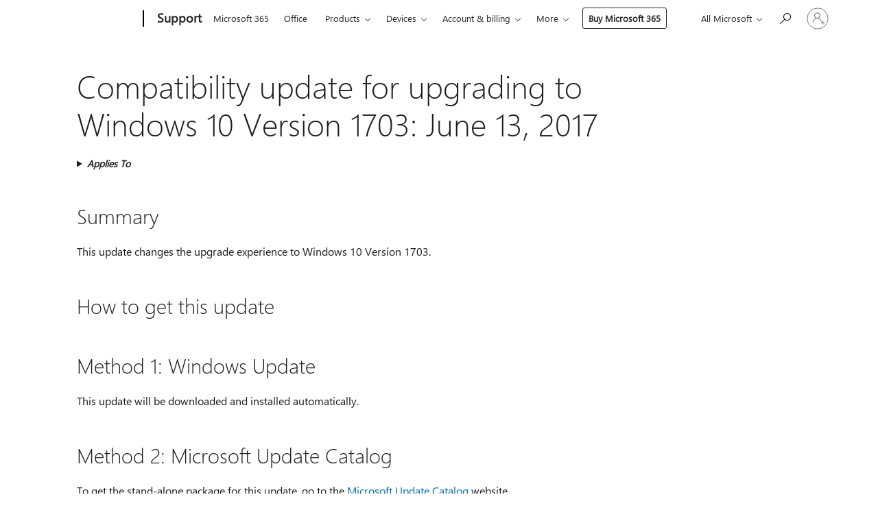

--- FILE ---
content_type: text/html; charset=utf-8
request_url: https://login.microsoftonline.com/common/oauth2/v2.0/authorize?client_id=ee272b19-4411-433f-8f28-5c13cb6fd407&redirect_uri=https%3A%2F%2Fsupport.microsoft.com%2Fsignin-oidc&response_type=code%20id_token&scope=openid%20profile%20offline_access&response_mode=form_post&nonce=639050219032199797.MDI3ZGE3Y2EtZWU5NC00NTY3LWIzMzItZDc3MmYxYTk4MTYzN2JkMzMyNWQtOGMwYi00MzY3LWJmZDMtMGMzMDVlYTFmNWJj&prompt=none&nopa=2&state=CfDJ8MF9taR5d3RHoynoKQkxN0Al-y7nCw77gqL2RcxcWlTNNpiX_5Vc2NjwfTIgIyidJSal4A742vfdZ7G0RsuR7h2b7P_VZnPO3NqRbH8TLMwC8VwiM6X2HpInSY-bf0yW_spVYtHkOO5RLOF8-j4vN6ixJOPM0Js6VXHALGXvQSy8MM-juU9UZxY2gDk9X0qH3XhvCCenZwXSuK-RDdUb2WZEKWm2a9F-SUI8t1C4FuLbIxetnd-9zEjaB2guM2PW_wprtlyNte8-YuGDE5qD0gDVf4d8zBY8l8ZDYpSHhb15sHdZPigXF_PgVk2RD-CpP4VrKhXqNVPmMmWcZMn-Xn6_pczwezpcjmXYIE22OsBq&x-client-SKU=ID_NET8_0&x-client-ver=8.12.1.0&sso_reload=true
body_size: 10011
content:


<!-- Copyright (C) Microsoft Corporation. All rights reserved. -->
<!DOCTYPE html>
<html>
<head>
    <title>Redirecting</title>
    <meta http-equiv="Content-Type" content="text/html; charset=UTF-8">
    <meta http-equiv="X-UA-Compatible" content="IE=edge">
    <meta name="viewport" content="width=device-width, initial-scale=1.0, maximum-scale=2.0, user-scalable=yes">
    <meta http-equiv="Pragma" content="no-cache">
    <meta http-equiv="Expires" content="-1">
    <meta name="PageID" content="FetchSessions" />
    <meta name="SiteID" content="" />
    <meta name="ReqLC" content="1033" />
    <meta name="LocLC" content="en-US" />

    
<meta name="robots" content="none" />

<script type="text/javascript" nonce='SK2Sd2z7alksbMN01qm6RA'>//<![CDATA[
$Config={"urlGetCredentialType":"https://login.microsoftonline.com/common/GetCredentialType?mkt=en-US","urlGoToAADError":"https://login.live.com/oauth20_authorize.srf?client_id=ee272b19-4411-433f-8f28-5c13cb6fd407\u0026scope=openid+profile+offline_access\u0026redirect_uri=https%3a%2f%2fsupport.microsoft.com%2fsignin-oidc\u0026response_type=code+id_token\u0026state=[base64]\u0026response_mode=form_post\u0026nonce=639050219032199797.MDI3ZGE3Y2EtZWU5NC00NTY3LWIzMzItZDc3MmYxYTk4MTYzN2JkMzMyNWQtOGMwYi00MzY3LWJmZDMtMGMzMDVlYTFmNWJj\u0026prompt=none\u0026x-client-SKU=ID_NET8_0\u0026x-client-Ver=8.12.1.0\u0026uaid=418e2a1ab46947178655ebe58f6de7f9\u0026msproxy=1\u0026issuer=mso\u0026tenant=common\u0026ui_locales=en-US\u0026epctrc=O0eW%2bD8ZVlEQhDbAa4ybKEk9uZKq4U4E8Jl5iL07vxg%3d1%3a1%3aCANARY%3aUsFJFKMa7da3M930v%2bC18nD4nR%2bXqk1044YOXlJRPb8%3d\u0026epct=[base64]\u0026jshs=0\u0026nopa=2","urlAppError":"https://support.microsoft.com/signin-oidc","oAppRedirectErrorPostParams":{"error":"interaction_required","error_description":"Session information is not sufficient for single-sign-on.","state":"[base64]"},"iMaxStackForKnockoutAsyncComponents":10000,"fShowButtons":true,"urlCdn":"https://aadcdn.msauth.net/shared/1.0/","urlDefaultFavicon":"https://aadcdn.msauth.net/shared/1.0/content/images/favicon_a_eupayfgghqiai7k9sol6lg2.ico","urlPost":"/common/login","iPawnIcon":0,"sPOST_Username":"","fEnableNumberMatching":true,"sFT":"[base64]","sFTName":"flowToken","sCtx":"[base64]","fEnableOneDSClientTelemetry":true,"dynamicTenantBranding":null,"staticTenantBranding":null,"oAppCobranding":{},"iBackgroundImage":4,"arrSessions":[],"urlMsaStaticMeControl":"https://login.live.com/Me.htm?v=3","fApplicationInsightsEnabled":false,"iApplicationInsightsEnabledPercentage":0,"urlSetDebugMode":"https://login.microsoftonline.com/common/debugmode","fEnableCssAnimation":true,"fDisableAnimationIfAnimationEndUnsupported":true,"fSsoFeasible":true,"fAllowGrayOutLightBox":true,"fProvideV2SsoImprovements":true,"fUseMsaSessionState":true,"fIsRemoteNGCSupported":true,"urlLogin":"https://login.microsoftonline.com/common/reprocess?ctx=[base64]","urlDssoStatus":"https://login.microsoftonline.com/common/instrumentation/dssostatus","iSessionPullType":3,"fUseSameSite":true,"iAllowedIdentities":2,"isGlobalTenant":true,"uiflavor":1001,"fShouldPlatformKeyBeSuppressed":true,"fLoadStringCustomizationPromises":true,"fUseAlternateTextForSwitchToCredPickerLink":true,"fOfflineAccountVisible":false,"fEnableUserStateFix":true,"fShowAccessPassPeek":true,"fUpdateSessionPollingLogic":true,"fEnableShowPickerCredObservable":true,"fFetchSessionsSkipDsso":true,"fIsCiamUserFlowUxNewLogicEnabled":true,"fUseNonMicrosoftDefaultBrandingForCiam":true,"sCompanyDisplayName":"Microsoft Services","fRemoveCustomCss":true,"fFixUICrashForApiRequestHandler":true,"fShowUpdatedKoreanPrivacyFooter":true,"fUsePostCssHotfix":true,"fFixUserFlowBranding":true,"fEnablePasskeyNullFix":true,"fEnableRefreshCookiesFix":true,"fEnableWebNativeBridgeInterstitialUx":true,"fEnableWindowParentingFix":true,"fEnableNativeBridgeErrors":true,"urlAcmaServerPath":"https://login.microsoftonline.com","sTenantId":"common","sMkt":"en-US","fIsDesktop":true,"fUpdateConfigInit":true,"fLogDisallowedCssProperties":true,"fDisallowExternalFonts":true,"scid":1013,"hpgact":1800,"hpgid":7,"apiCanary":"[base64]","canary":"O0eW+D8ZVlEQhDbAa4ybKEk9uZKq4U4E8Jl5iL07vxg=1:1:CANARY:UsFJFKMa7da3M930v+C18nD4nR+Xqk1044YOXlJRPb8=","sCanaryTokenName":"canary","fSkipRenderingNewCanaryToken":false,"fEnableNewCsrfProtection":true,"correlationId":"418e2a1a-b469-4717-8655-ebe58f6de7f9","sessionId":"dc15f98f-c274-43aa-8ee2-eb0b29df4a00","sRingId":"R5","locale":{"mkt":"en-US","lcid":1033},"slMaxRetry":2,"slReportFailure":true,"strings":{"desktopsso":{"authenticatingmessage":"Trying to sign you in"}},"enums":{"ClientMetricsModes":{"None":0,"SubmitOnPost":1,"SubmitOnRedirect":2,"InstrumentPlt":4}},"urls":{"instr":{"pageload":"https://login.microsoftonline.com/common/instrumentation/reportpageload","dssostatus":"https://login.microsoftonline.com/common/instrumentation/dssostatus"}},"browser":{"ltr":1,"Chrome":1,"_Mac":1,"_M131":1,"_D0":1,"Full":1,"RE_WebKit":1,"b":{"name":"Chrome","major":131,"minor":0},"os":{"name":"OSX","version":"10.15.7"},"V":"131.0"},"watson":{"url":"/common/handlers/watson","bundle":"https://aadcdn.msauth.net/ests/2.1/content/cdnbundles/watson.min_q5ptmu8aniymd4ftuqdkda2.js","sbundle":"https://aadcdn.msauth.net/ests/2.1/content/cdnbundles/watsonsupportwithjquery.3.5.min_dc940oomzau4rsu8qesnvg2.js","fbundle":"https://aadcdn.msauth.net/ests/2.1/content/cdnbundles/frameworksupport.min_oadrnc13magb009k4d20lg2.js","resetErrorPeriod":5,"maxCorsErrors":-1,"maxInjectErrors":5,"maxErrors":10,"maxTotalErrors":3,"expSrcs":["https://login.microsoftonline.com","https://aadcdn.msauth.net/","https://aadcdn.msftauth.net/",".login.microsoftonline.com"],"envErrorRedirect":true,"envErrorUrl":"/common/handlers/enverror"},"loader":{"cdnRoots":["https://aadcdn.msauth.net/","https://aadcdn.msftauth.net/"],"logByThrowing":true},"serverDetails":{"slc":"ProdSlices","dc":"WUS3","ri":"PH2XXXX","ver":{"v":[2,1,23228,8]},"rt":"2026-01-26T10:58:24","et":13},"clientEvents":{"enabled":true,"telemetryEnabled":true,"useOneDSEventApi":true,"flush":60000,"autoPost":true,"autoPostDelay":1000,"minEvents":1,"maxEvents":1,"pltDelay":500,"appInsightsConfig":{"instrumentationKey":"69adc3c768bd4dc08c19416121249fcc-66f1668a-797b-4249-95e3-6c6651768c28-7293","webAnalyticsConfiguration":{"autoCapture":{"jsError":true}}},"defaultEventName":"IDUX_ESTSClientTelemetryEvent_WebWatson","serviceID":3,"endpointUrl":""},"fApplyAsciiRegexOnInput":true,"country":"US","fBreakBrandingSigninString":true,"bsso":{"states":{"START":"start","INPROGRESS":"in-progress","END":"end","END_SSO":"end-sso","END_USERS":"end-users"},"nonce":"AwABEgEAAAADAOz_BQD0_waTfwW79RUoYt7RJoczOt0_HIu-_XnB1w8GoxWE5YSOrnBj_IeeqHjsp-Tl_kGxPtu9D6O1EGw_BblkLBx1qlkgAA","overallTimeoutMs":4000,"telemetry":{"url":"https://login.microsoftonline.com/common/instrumentation/reportbssotelemetry","type":"ChromeSsoTelemetry","nonce":"AwABDwEAAAADAOz_BQD0_3el1UnDEXw12XQXIAz8fHJhTa5ZDrJUHPu3dh9fJd6uuTUhtLQJi0k8gdR8A_Wl-pAitifCfZx28wEtVGnv0wjcNx3f-bsZh9M6DzbXRH1EIAA","reportStates":[]},"redirectEndStates":["end"],"cookieNames":{"aadSso":"AADSSO","winSso":"ESTSSSO","ssoTiles":"ESTSSSOTILES","ssoPulled":"SSOCOOKIEPULLED","userList":"ESTSUSERLIST"},"type":"chrome","reason":"Pull suppressed because it was already attempted and the current URL was reloaded."},"urlNoCookies":"https://login.microsoftonline.com/cookiesdisabled","fTrimChromeBssoUrl":true,"inlineMode":5,"fShowCopyDebugDetailsLink":true,"fTenantBrandingCdnAddEventHandlers":true,"fAddTryCatchForIFrameRedirects":true};
//]]></script> 
<script type="text/javascript" nonce='SK2Sd2z7alksbMN01qm6RA'>//<![CDATA[
!function(){var e=window,r=e.$Debug=e.$Debug||{},t=e.$Config||{};if(!r.appendLog){var n=[],o=0;r.appendLog=function(e){var r=t.maxDebugLog||25,i=(new Date).toUTCString()+":"+e;n.push(o+":"+i),n.length>r&&n.shift(),o++},r.getLogs=function(){return n}}}(),function(){function e(e,r){function t(i){var a=e[i];if(i<n-1){return void(o.r[a]?t(i+1):o.when(a,function(){t(i+1)}))}r(a)}var n=e.length;t(0)}function r(e,r,i){function a(){var e=!!s.method,o=e?s.method:i[0],a=s.extraArgs||[],u=n.$WebWatson;try{
var c=t(i,!e);if(a&&a.length>0){for(var d=a.length,l=0;l<d;l++){c.push(a[l])}}o.apply(r,c)}catch(e){return void(u&&u.submitFromException&&u.submitFromException(e))}}var s=o.r&&o.r[e];return r=r||this,s&&(s.skipTimeout?a():n.setTimeout(a,0)),s}function t(e,r){return Array.prototype.slice.call(e,r?1:0)}var n=window;n.$Do||(n.$Do={"q":[],"r":[],"removeItems":[],"lock":0,"o":[]});var o=n.$Do;o.when=function(t,n){function i(e){r(e,a,s)||o.q.push({"id":e,"c":a,"a":s})}var a=0,s=[],u=1;"function"==typeof n||(a=n,
u=2);for(var c=u;c<arguments.length;c++){s.push(arguments[c])}t instanceof Array?e(t,i):i(t)},o.register=function(e,t,n){if(!o.r[e]){o.o.push(e);var i={};if(t&&(i.method=t),n&&(i.skipTimeout=n),arguments&&arguments.length>3){i.extraArgs=[];for(var a=3;a<arguments.length;a++){i.extraArgs.push(arguments[a])}}o.r[e]=i,o.lock++;try{for(var s=0;s<o.q.length;s++){var u=o.q[s];u.id==e&&r(e,u.c,u.a)&&o.removeItems.push(u)}}catch(e){throw e}finally{if(0===--o.lock){for(var c=0;c<o.removeItems.length;c++){
for(var d=o.removeItems[c],l=0;l<o.q.length;l++){if(o.q[l]===d){o.q.splice(l,1);break}}}o.removeItems=[]}}}},o.unregister=function(e){o.r[e]&&delete o.r[e]}}(),function(e,r){function t(){if(!a){if(!r.body){return void setTimeout(t)}a=!0,e.$Do.register("doc.ready",0,!0)}}function n(){if(!s){if(!r.body){return void setTimeout(n)}t(),s=!0,e.$Do.register("doc.load",0,!0),i()}}function o(e){(r.addEventListener||"load"===e.type||"complete"===r.readyState)&&t()}function i(){
r.addEventListener?(r.removeEventListener("DOMContentLoaded",o,!1),e.removeEventListener("load",n,!1)):r.attachEvent&&(r.detachEvent("onreadystatechange",o),e.detachEvent("onload",n))}var a=!1,s=!1;if("complete"===r.readyState){return void setTimeout(n)}!function(){r.addEventListener?(r.addEventListener("DOMContentLoaded",o,!1),e.addEventListener("load",n,!1)):r.attachEvent&&(r.attachEvent("onreadystatechange",o),e.attachEvent("onload",n))}()}(window,document),function(){function e(){
return f.$Config||f.ServerData||{}}function r(e,r){var t=f.$Debug;t&&t.appendLog&&(r&&(e+=" '"+(r.src||r.href||"")+"'",e+=", id:"+(r.id||""),e+=", async:"+(r.async||""),e+=", defer:"+(r.defer||"")),t.appendLog(e))}function t(){var e=f.$B;if(void 0===d){if(e){d=e.IE}else{var r=f.navigator.userAgent;d=-1!==r.indexOf("MSIE ")||-1!==r.indexOf("Trident/")}}return d}function n(){var e=f.$B;if(void 0===l){if(e){l=e.RE_Edge}else{var r=f.navigator.userAgent;l=-1!==r.indexOf("Edge")}}return l}function o(e){
var r=e.indexOf("?"),t=r>-1?r:e.length,n=e.lastIndexOf(".",t);return e.substring(n,n+v.length).toLowerCase()===v}function i(){var r=e();return(r.loader||{}).slReportFailure||r.slReportFailure||!1}function a(){return(e().loader||{}).redirectToErrorPageOnLoadFailure||!1}function s(){return(e().loader||{}).logByThrowing||!1}function u(e){if(!t()&&!n()){return!1}var r=e.src||e.href||"";if(!r){return!0}if(o(r)){var i,a,s;try{i=e.sheet,a=i&&i.cssRules,s=!1}catch(e){s=!0}if(i&&!a&&s){return!0}
if(i&&a&&0===a.length){return!0}}return!1}function c(){function t(e){g.getElementsByTagName("head")[0].appendChild(e)}function n(e,r,t,n){var u=null;return u=o(e)?i(e):"script"===n.toLowerCase()?a(e):s(e,n),r&&(u.id=r),"function"==typeof u.setAttribute&&(u.setAttribute("crossorigin","anonymous"),t&&"string"==typeof t&&u.setAttribute("integrity",t)),u}function i(e){var r=g.createElement("link");return r.rel="stylesheet",r.type="text/css",r.href=e,r}function a(e){
var r=g.createElement("script"),t=g.querySelector("script[nonce]");if(r.type="text/javascript",r.src=e,r.defer=!1,r.async=!1,t){var n=t.nonce||t.getAttribute("nonce");r.setAttribute("nonce",n)}return r}function s(e,r){var t=g.createElement(r);return t.src=e,t}function d(e,r){if(e&&e.length>0&&r){for(var t=0;t<e.length;t++){if(-1!==r.indexOf(e[t])){return!0}}}return!1}function l(r){if(e().fTenantBrandingCdnAddEventHandlers){var t=d(E,r)?E:b;if(!(t&&t.length>1)){return r}for(var n=0;n<t.length;n++){
if(-1!==r.indexOf(t[n])){var o=t[n+1<t.length?n+1:0],i=r.substring(t[n].length);return"https://"!==t[n].substring(0,"https://".length)&&(o="https://"+o,i=i.substring("https://".length)),o+i}}return r}if(!(b&&b.length>1)){return r}for(var a=0;a<b.length;a++){if(0===r.indexOf(b[a])){return b[a+1<b.length?a+1:0]+r.substring(b[a].length)}}return r}function f(e,t,n,o){if(r("[$Loader]: "+(L.failMessage||"Failed"),o),w[e].retry<y){return w[e].retry++,h(e,t,n),void c._ReportFailure(w[e].retry,w[e].srcPath)}n&&n()}
function v(e,t,n,o){if(u(o)){return f(e,t,n,o)}r("[$Loader]: "+(L.successMessage||"Loaded"),o),h(e+1,t,n);var i=w[e].onSuccess;"function"==typeof i&&i(w[e].srcPath)}function h(e,o,i){if(e<w.length){var a=w[e];if(!a||!a.srcPath){return void h(e+1,o,i)}a.retry>0&&(a.srcPath=l(a.srcPath),a.origId||(a.origId=a.id),a.id=a.origId+"_Retry_"+a.retry);var s=n(a.srcPath,a.id,a.integrity,a.tagName);s.onload=function(){v(e,o,i,s)},s.onerror=function(){f(e,o,i,s)},s.onreadystatechange=function(){
"loaded"===s.readyState?setTimeout(function(){v(e,o,i,s)},500):"complete"===s.readyState&&v(e,o,i,s)},t(s),r("[$Loader]: Loading '"+(a.srcPath||"")+"', id:"+(a.id||""))}else{o&&o()}}var p=e(),y=p.slMaxRetry||2,m=p.loader||{},b=m.cdnRoots||[],E=m.tenantBrandingCdnRoots||[],L=this,w=[];L.retryOnError=!0,L.successMessage="Loaded",L.failMessage="Error",L.Add=function(e,r,t,n,o,i){e&&w.push({"srcPath":e,"id":r,"retry":n||0,"integrity":t,"tagName":o||"script","onSuccess":i})},L.AddForReload=function(e,r){
var t=e.src||e.href||"";L.Add(t,"AddForReload",e.integrity,1,e.tagName,r)},L.AddIf=function(e,r,t){e&&L.Add(r,t)},L.Load=function(e,r){h(0,e,r)}}var d,l,f=window,g=f.document,v=".css";c.On=function(e,r,t){if(!e){throw"The target element must be provided and cannot be null."}r?c.OnError(e,t):c.OnSuccess(e,t)},c.OnSuccess=function(e,t){if(!e){throw"The target element must be provided and cannot be null."}if(u(e)){return c.OnError(e,t)}var n=e.src||e.href||"",o=i(),s=a();r("[$Loader]: Loaded",e);var d=new c
;d.failMessage="Reload Failed",d.successMessage="Reload Success",d.Load(null,function(){if(o){throw"Unexpected state. ResourceLoader.Load() failed despite initial load success. ['"+n+"']"}s&&(document.location.href="/error.aspx?err=504")})},c.OnError=function(e,t){var n=e.src||e.href||"",o=i(),s=a();if(!e){throw"The target element must be provided and cannot be null."}r("[$Loader]: Failed",e);var u=new c;u.failMessage="Reload Failed",u.successMessage="Reload Success",u.AddForReload(e,t),
u.Load(null,function(){if(o){throw"Failed to load external resource ['"+n+"']"}s&&(document.location.href="/error.aspx?err=504")}),c._ReportFailure(0,n)},c._ReportFailure=function(e,r){if(s()&&!t()){throw"[Retry "+e+"] Failed to load external resource ['"+r+"'], reloading from fallback CDN endpoint"}},f.$Loader=c}(),function(){function e(){if(!E){var e=new h.$Loader;e.AddIf(!h.jQuery,y.sbundle,"WebWatson_DemandSupport"),y.sbundle=null,delete y.sbundle,e.AddIf(!h.$Api,y.fbundle,"WebWatson_DemandFramework"),
y.fbundle=null,delete y.fbundle,e.Add(y.bundle,"WebWatson_DemandLoaded"),e.Load(r,t),E=!0}}function r(){if(h.$WebWatson){if(h.$WebWatson.isProxy){return void t()}m.when("$WebWatson.full",function(){for(;b.length>0;){var e=b.shift();e&&h.$WebWatson[e.cmdName].apply(h.$WebWatson,e.args)}})}}function t(){if(!h.$WebWatson||h.$WebWatson.isProxy){if(!L&&JSON){try{var e=new XMLHttpRequest;e.open("POST",y.url),e.setRequestHeader("Accept","application/json"),
e.setRequestHeader("Content-Type","application/json; charset=UTF-8"),e.setRequestHeader("canary",p.apiCanary),e.setRequestHeader("client-request-id",p.correlationId),e.setRequestHeader("hpgid",p.hpgid||0),e.setRequestHeader("hpgact",p.hpgact||0);for(var r=-1,t=0;t<b.length;t++){if("submit"===b[t].cmdName){r=t;break}}var o=b[r]?b[r].args||[]:[],i={"sr":y.sr,"ec":"Failed to load external resource [Core Watson files]","wec":55,"idx":1,"pn":p.pgid||"","sc":p.scid||0,"hpg":p.hpgid||0,
"msg":"Failed to load external resource [Core Watson files]","url":o[1]||"","ln":0,"ad":0,"an":!1,"cs":"","sd":p.serverDetails,"ls":null,"diag":v(y)};e.send(JSON.stringify(i))}catch(e){}L=!0}y.loadErrorUrl&&window.location.assign(y.loadErrorUrl)}n()}function n(){b=[],h.$WebWatson=null}function o(r){return function(){var t=arguments;b.push({"cmdName":r,"args":t}),e()}}function i(){var e=["foundException","resetException","submit"],r=this;r.isProxy=!0;for(var t=e.length,n=0;n<t;n++){var i=e[n];i&&(r[i]=o(i))}
}function a(e,r,t,n,o,i,a){var s=h.event;return i||(i=l(o||s,a?a+2:2)),h.$Debug&&h.$Debug.appendLog&&h.$Debug.appendLog("[WebWatson]:"+(e||"")+" in "+(r||"")+" @ "+(t||"??")),$.submit(e,r,t,n,o||s,i,a)}function s(e,r){return{"signature":e,"args":r,"toString":function(){return this.signature}}}function u(e){for(var r=[],t=e.split("\n"),n=0;n<t.length;n++){r.push(s(t[n],[]))}return r}function c(e){for(var r=[],t=e.split("\n"),n=0;n<t.length;n++){var o=s(t[n],[]);t[n+1]&&(o.signature+="@"+t[n+1],n++),r.push(o)
}return r}function d(e){if(!e){return null}try{if(e.stack){return u(e.stack)}if(e.error){if(e.error.stack){return u(e.error.stack)}}else if(window.opera&&e.message){return c(e.message)}}catch(e){}return null}function l(e,r){var t=[];try{for(var n=arguments.callee;r>0;){n=n?n.caller:n,r--}for(var o=0;n&&o<w;){var i="InvalidMethod()";try{i=n.toString()}catch(e){}var a=[],u=n.args||n.arguments;if(u){for(var c=0;c<u.length;c++){a[c]=u[c]}}t.push(s(i,a)),n=n.caller,o++}}catch(e){t.push(s(e.toString(),[]))}
var l=d(e);return l&&(t.push(s("--- Error Event Stack -----------------",[])),t=t.concat(l)),t}function f(e){if(e){try{var r=/function (.{1,})\(/,t=r.exec(e.constructor.toString());return t&&t.length>1?t[1]:""}catch(e){}}return""}function g(e){if(e){try{if("string"!=typeof e&&JSON&&JSON.stringify){var r=f(e),t=JSON.stringify(e);return t&&"{}"!==t||(e.error&&(e=e.error,r=f(e)),(t=JSON.stringify(e))&&"{}"!==t||(t=e.toString())),r+":"+t}}catch(e){}}return""+(e||"")}function v(e){var r=[];try{
if(jQuery?(r.push("jQuery v:"+jQuery().jquery),jQuery.easing?r.push("jQuery.easing:"+JSON.stringify(jQuery.easing)):r.push("jQuery.easing is not defined")):r.push("jQuery is not defined"),e&&e.expectedVersion&&r.push("Expected jQuery v:"+e.expectedVersion),m){var t,n="";for(t=0;t<m.o.length;t++){n+=m.o[t]+";"}for(r.push("$Do.o["+n+"]"),n="",t=0;t<m.q.length;t++){n+=m.q[t].id+";"}r.push("$Do.q["+n+"]")}if(h.$Debug&&h.$Debug.getLogs){var o=h.$Debug.getLogs();o&&o.length>0&&(r=r.concat(o))}if(b){
for(var i=0;i<b.length;i++){var a=b[i];if(a&&"submit"===a.cmdName){try{if(JSON&&JSON.stringify){var s=JSON.stringify(a);s&&r.push(s)}}catch(e){r.push(g(e))}}}}}catch(e){r.push(g(e))}return r}var h=window,p=h.$Config||{},y=p.watson,m=h.$Do;if(!h.$WebWatson&&y){var b=[],E=!1,L=!1,w=10,$=h.$WebWatson=new i;$.CB={},$._orgErrorHandler=h.onerror,h.onerror=a,$.errorHooked=!0,m.when("jQuery.version",function(e){y.expectedVersion=e}),m.register("$WebWatson")}}(),function(){function e(e,r){
for(var t=r.split("."),n=t.length,o=0;o<n&&null!==e&&void 0!==e;){e=e[t[o++]]}return e}function r(r){var t=null;return null===u&&(u=e(i,"Constants")),null!==u&&r&&(t=e(u,r)),null===t||void 0===t?"":t.toString()}function t(t){var n=null;return null===a&&(a=e(i,"$Config.strings")),null!==a&&t&&(n=e(a,t.toLowerCase())),null!==n&&void 0!==n||(n=r(t)),null===n||void 0===n?"":n.toString()}function n(e,r){var n=null;return e&&r&&r[e]&&(n=t("errors."+r[e])),n||(n=t("errors."+e)),n||(n=t("errors."+c)),n||(n=t(c)),n}
function o(t){var n=null;return null===s&&(s=e(i,"$Config.urls")),null!==s&&t&&(n=e(s,t.toLowerCase())),null!==n&&void 0!==n||(n=r(t)),null===n||void 0===n?"":n.toString()}var i=window,a=null,s=null,u=null,c="GENERIC_ERROR";i.GetString=t,i.GetErrorString=n,i.GetUrl=o}(),function(){var e=window,r=e.$Config||{};e.$B=r.browser||{}}(),function(){function e(e,r,t){e&&e.addEventListener?e.addEventListener(r,t):e&&e.attachEvent&&e.attachEvent("on"+r,t)}function r(r,t){e(document.getElementById(r),"click",t)}
function t(r,t){var n=document.getElementsByName(r);n&&n.length>0&&e(n[0],"click",t)}var n=window;n.AddListener=e,n.ClickEventListenerById=r,n.ClickEventListenerByName=t}();
//]]></script> 
<script type="text/javascript" nonce='SK2Sd2z7alksbMN01qm6RA'>//<![CDATA[
!function(t,e){!function(){var n=e.getElementsByTagName("head")[0];n&&n.addEventListener&&(n.addEventListener("error",function(e){null!==e.target&&"cdn"===e.target.getAttribute("data-loader")&&t.$Loader.OnError(e.target)},!0),n.addEventListener("load",function(e){null!==e.target&&"cdn"===e.target.getAttribute("data-loader")&&t.$Loader.OnSuccess(e.target)},!0))}()}(window,document);
//]]></script>
    <script type="text/javascript" nonce='SK2Sd2z7alksbMN01qm6RA'>
        ServerData = $Config;
    </script>

    <script data-loader="cdn" crossorigin="anonymous" src="https://aadcdn.msauth.net/shared/1.0/content/js/FetchSessions_Core_Zrgqf3NDZY6QoRSGjvZAAQ2.js" integrity='sha384-ZiCm7FNkvHCzGABuQsNqI+NbQpuukT8O8DH+5NRo+GBSrdhUPzoMJLcFvVj8ky+R' nonce='SK2Sd2z7alksbMN01qm6RA'></script>

</head>
<body data-bind="defineGlobals: ServerData" style="display: none">
</body>
</html>